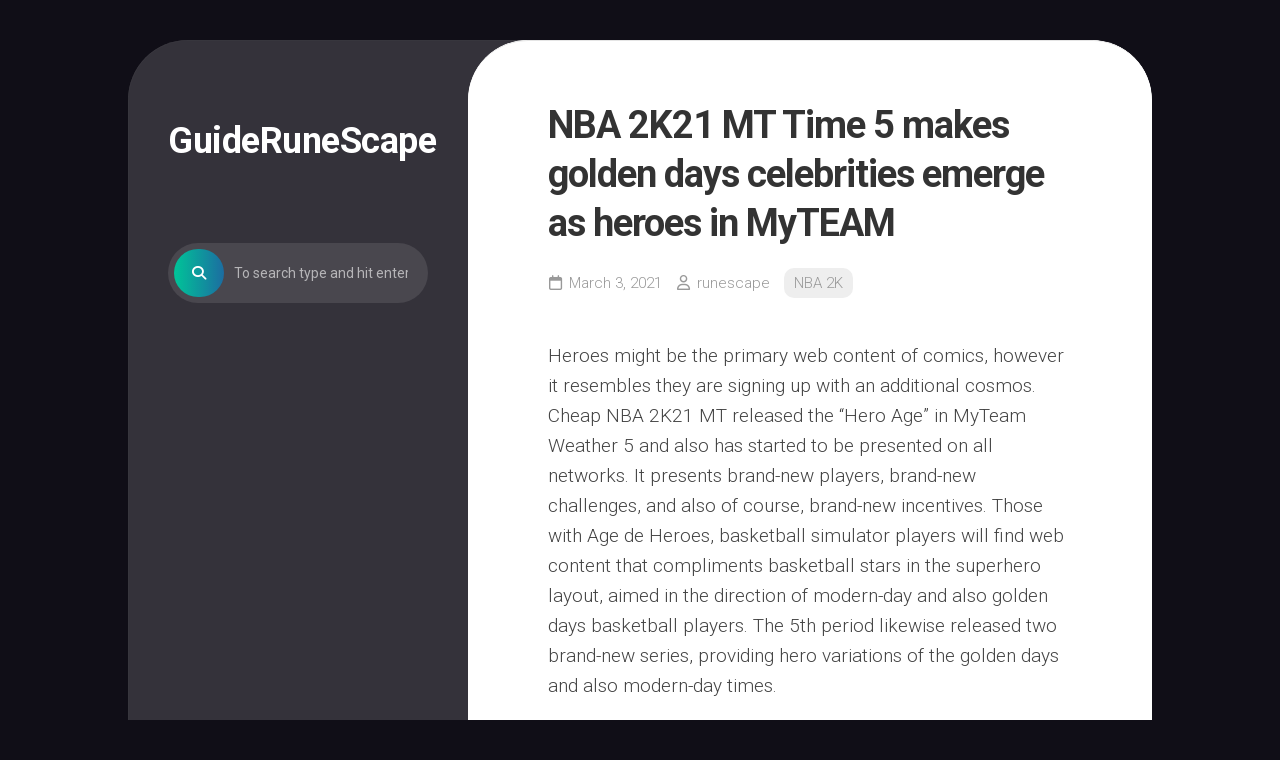

--- FILE ---
content_type: text/html; charset=UTF-8
request_url: https://www.guiderunescape.com/2021/03/03/nba-2k21-mt-time-5-makes-golden-days-celebrities-emerge-as-heroes-in-myteam/
body_size: 9531
content:
<!DOCTYPE html> 
<html class="no-js" lang="en-US">

<head>
	<meta charset="UTF-8">
	<meta name="viewport" content="width=device-width, initial-scale=1.0">
	<link rel="profile" href="https://gmpg.org/xfn/11">
		
	<title>NBA 2K21 MT Time 5 makes golden days celebrities emerge as heroes in MyTEAM &#8211; GuideRuneScape</title>
<meta name='robots' content='max-image-preview:large' />
<script>document.documentElement.className = document.documentElement.className.replace("no-js","js");</script>
<link rel='dns-prefetch' href='//fonts.googleapis.com' />
<link rel="alternate" type="application/rss+xml" title="GuideRuneScape &raquo; Feed" href="https://www.guiderunescape.com/feed/" />
<link rel="alternate" type="application/rss+xml" title="GuideRuneScape &raquo; Comments Feed" href="https://www.guiderunescape.com/comments/feed/" />
<link rel="alternate" title="oEmbed (JSON)" type="application/json+oembed" href="https://www.guiderunescape.com/wp-json/oembed/1.0/embed?url=https%3A%2F%2Fwww.guiderunescape.com%2F2021%2F03%2F03%2Fnba-2k21-mt-time-5-makes-golden-days-celebrities-emerge-as-heroes-in-myteam%2F" />
<link rel="alternate" title="oEmbed (XML)" type="text/xml+oembed" href="https://www.guiderunescape.com/wp-json/oembed/1.0/embed?url=https%3A%2F%2Fwww.guiderunescape.com%2F2021%2F03%2F03%2Fnba-2k21-mt-time-5-makes-golden-days-celebrities-emerge-as-heroes-in-myteam%2F&#038;format=xml" />
<style id='wp-img-auto-sizes-contain-inline-css' type='text/css'>
img:is([sizes=auto i],[sizes^="auto," i]){contain-intrinsic-size:3000px 1500px}
/*# sourceURL=wp-img-auto-sizes-contain-inline-css */
</style>
<style id='wp-emoji-styles-inline-css' type='text/css'>

	img.wp-smiley, img.emoji {
		display: inline !important;
		border: none !important;
		box-shadow: none !important;
		height: 1em !important;
		width: 1em !important;
		margin: 0 0.07em !important;
		vertical-align: -0.1em !important;
		background: none !important;
		padding: 0 !important;
	}
/*# sourceURL=wp-emoji-styles-inline-css */
</style>
<style id='wp-block-library-inline-css' type='text/css'>
:root{--wp-block-synced-color:#7a00df;--wp-block-synced-color--rgb:122,0,223;--wp-bound-block-color:var(--wp-block-synced-color);--wp-editor-canvas-background:#ddd;--wp-admin-theme-color:#007cba;--wp-admin-theme-color--rgb:0,124,186;--wp-admin-theme-color-darker-10:#006ba1;--wp-admin-theme-color-darker-10--rgb:0,107,160.5;--wp-admin-theme-color-darker-20:#005a87;--wp-admin-theme-color-darker-20--rgb:0,90,135;--wp-admin-border-width-focus:2px}@media (min-resolution:192dpi){:root{--wp-admin-border-width-focus:1.5px}}.wp-element-button{cursor:pointer}:root .has-very-light-gray-background-color{background-color:#eee}:root .has-very-dark-gray-background-color{background-color:#313131}:root .has-very-light-gray-color{color:#eee}:root .has-very-dark-gray-color{color:#313131}:root .has-vivid-green-cyan-to-vivid-cyan-blue-gradient-background{background:linear-gradient(135deg,#00d084,#0693e3)}:root .has-purple-crush-gradient-background{background:linear-gradient(135deg,#34e2e4,#4721fb 50%,#ab1dfe)}:root .has-hazy-dawn-gradient-background{background:linear-gradient(135deg,#faaca8,#dad0ec)}:root .has-subdued-olive-gradient-background{background:linear-gradient(135deg,#fafae1,#67a671)}:root .has-atomic-cream-gradient-background{background:linear-gradient(135deg,#fdd79a,#004a59)}:root .has-nightshade-gradient-background{background:linear-gradient(135deg,#330968,#31cdcf)}:root .has-midnight-gradient-background{background:linear-gradient(135deg,#020381,#2874fc)}:root{--wp--preset--font-size--normal:16px;--wp--preset--font-size--huge:42px}.has-regular-font-size{font-size:1em}.has-larger-font-size{font-size:2.625em}.has-normal-font-size{font-size:var(--wp--preset--font-size--normal)}.has-huge-font-size{font-size:var(--wp--preset--font-size--huge)}.has-text-align-center{text-align:center}.has-text-align-left{text-align:left}.has-text-align-right{text-align:right}.has-fit-text{white-space:nowrap!important}#end-resizable-editor-section{display:none}.aligncenter{clear:both}.items-justified-left{justify-content:flex-start}.items-justified-center{justify-content:center}.items-justified-right{justify-content:flex-end}.items-justified-space-between{justify-content:space-between}.screen-reader-text{border:0;clip-path:inset(50%);height:1px;margin:-1px;overflow:hidden;padding:0;position:absolute;width:1px;word-wrap:normal!important}.screen-reader-text:focus{background-color:#ddd;clip-path:none;color:#444;display:block;font-size:1em;height:auto;left:5px;line-height:normal;padding:15px 23px 14px;text-decoration:none;top:5px;width:auto;z-index:100000}html :where(.has-border-color){border-style:solid}html :where([style*=border-top-color]){border-top-style:solid}html :where([style*=border-right-color]){border-right-style:solid}html :where([style*=border-bottom-color]){border-bottom-style:solid}html :where([style*=border-left-color]){border-left-style:solid}html :where([style*=border-width]){border-style:solid}html :where([style*=border-top-width]){border-top-style:solid}html :where([style*=border-right-width]){border-right-style:solid}html :where([style*=border-bottom-width]){border-bottom-style:solid}html :where([style*=border-left-width]){border-left-style:solid}html :where(img[class*=wp-image-]){height:auto;max-width:100%}:where(figure){margin:0 0 1em}html :where(.is-position-sticky){--wp-admin--admin-bar--position-offset:var(--wp-admin--admin-bar--height,0px)}@media screen and (max-width:600px){html :where(.is-position-sticky){--wp-admin--admin-bar--position-offset:0px}}

/*# sourceURL=wp-block-library-inline-css */
</style><style id='global-styles-inline-css' type='text/css'>
:root{--wp--preset--aspect-ratio--square: 1;--wp--preset--aspect-ratio--4-3: 4/3;--wp--preset--aspect-ratio--3-4: 3/4;--wp--preset--aspect-ratio--3-2: 3/2;--wp--preset--aspect-ratio--2-3: 2/3;--wp--preset--aspect-ratio--16-9: 16/9;--wp--preset--aspect-ratio--9-16: 9/16;--wp--preset--color--black: #000000;--wp--preset--color--cyan-bluish-gray: #abb8c3;--wp--preset--color--white: #ffffff;--wp--preset--color--pale-pink: #f78da7;--wp--preset--color--vivid-red: #cf2e2e;--wp--preset--color--luminous-vivid-orange: #ff6900;--wp--preset--color--luminous-vivid-amber: #fcb900;--wp--preset--color--light-green-cyan: #7bdcb5;--wp--preset--color--vivid-green-cyan: #00d084;--wp--preset--color--pale-cyan-blue: #8ed1fc;--wp--preset--color--vivid-cyan-blue: #0693e3;--wp--preset--color--vivid-purple: #9b51e0;--wp--preset--gradient--vivid-cyan-blue-to-vivid-purple: linear-gradient(135deg,rgb(6,147,227) 0%,rgb(155,81,224) 100%);--wp--preset--gradient--light-green-cyan-to-vivid-green-cyan: linear-gradient(135deg,rgb(122,220,180) 0%,rgb(0,208,130) 100%);--wp--preset--gradient--luminous-vivid-amber-to-luminous-vivid-orange: linear-gradient(135deg,rgb(252,185,0) 0%,rgb(255,105,0) 100%);--wp--preset--gradient--luminous-vivid-orange-to-vivid-red: linear-gradient(135deg,rgb(255,105,0) 0%,rgb(207,46,46) 100%);--wp--preset--gradient--very-light-gray-to-cyan-bluish-gray: linear-gradient(135deg,rgb(238,238,238) 0%,rgb(169,184,195) 100%);--wp--preset--gradient--cool-to-warm-spectrum: linear-gradient(135deg,rgb(74,234,220) 0%,rgb(151,120,209) 20%,rgb(207,42,186) 40%,rgb(238,44,130) 60%,rgb(251,105,98) 80%,rgb(254,248,76) 100%);--wp--preset--gradient--blush-light-purple: linear-gradient(135deg,rgb(255,206,236) 0%,rgb(152,150,240) 100%);--wp--preset--gradient--blush-bordeaux: linear-gradient(135deg,rgb(254,205,165) 0%,rgb(254,45,45) 50%,rgb(107,0,62) 100%);--wp--preset--gradient--luminous-dusk: linear-gradient(135deg,rgb(255,203,112) 0%,rgb(199,81,192) 50%,rgb(65,88,208) 100%);--wp--preset--gradient--pale-ocean: linear-gradient(135deg,rgb(255,245,203) 0%,rgb(182,227,212) 50%,rgb(51,167,181) 100%);--wp--preset--gradient--electric-grass: linear-gradient(135deg,rgb(202,248,128) 0%,rgb(113,206,126) 100%);--wp--preset--gradient--midnight: linear-gradient(135deg,rgb(2,3,129) 0%,rgb(40,116,252) 100%);--wp--preset--font-size--small: 13px;--wp--preset--font-size--medium: 20px;--wp--preset--font-size--large: 36px;--wp--preset--font-size--x-large: 42px;--wp--preset--spacing--20: 0.44rem;--wp--preset--spacing--30: 0.67rem;--wp--preset--spacing--40: 1rem;--wp--preset--spacing--50: 1.5rem;--wp--preset--spacing--60: 2.25rem;--wp--preset--spacing--70: 3.38rem;--wp--preset--spacing--80: 5.06rem;--wp--preset--shadow--natural: 6px 6px 9px rgba(0, 0, 0, 0.2);--wp--preset--shadow--deep: 12px 12px 50px rgba(0, 0, 0, 0.4);--wp--preset--shadow--sharp: 6px 6px 0px rgba(0, 0, 0, 0.2);--wp--preset--shadow--outlined: 6px 6px 0px -3px rgb(255, 255, 255), 6px 6px rgb(0, 0, 0);--wp--preset--shadow--crisp: 6px 6px 0px rgb(0, 0, 0);}:where(.is-layout-flex){gap: 0.5em;}:where(.is-layout-grid){gap: 0.5em;}body .is-layout-flex{display: flex;}.is-layout-flex{flex-wrap: wrap;align-items: center;}.is-layout-flex > :is(*, div){margin: 0;}body .is-layout-grid{display: grid;}.is-layout-grid > :is(*, div){margin: 0;}:where(.wp-block-columns.is-layout-flex){gap: 2em;}:where(.wp-block-columns.is-layout-grid){gap: 2em;}:where(.wp-block-post-template.is-layout-flex){gap: 1.25em;}:where(.wp-block-post-template.is-layout-grid){gap: 1.25em;}.has-black-color{color: var(--wp--preset--color--black) !important;}.has-cyan-bluish-gray-color{color: var(--wp--preset--color--cyan-bluish-gray) !important;}.has-white-color{color: var(--wp--preset--color--white) !important;}.has-pale-pink-color{color: var(--wp--preset--color--pale-pink) !important;}.has-vivid-red-color{color: var(--wp--preset--color--vivid-red) !important;}.has-luminous-vivid-orange-color{color: var(--wp--preset--color--luminous-vivid-orange) !important;}.has-luminous-vivid-amber-color{color: var(--wp--preset--color--luminous-vivid-amber) !important;}.has-light-green-cyan-color{color: var(--wp--preset--color--light-green-cyan) !important;}.has-vivid-green-cyan-color{color: var(--wp--preset--color--vivid-green-cyan) !important;}.has-pale-cyan-blue-color{color: var(--wp--preset--color--pale-cyan-blue) !important;}.has-vivid-cyan-blue-color{color: var(--wp--preset--color--vivid-cyan-blue) !important;}.has-vivid-purple-color{color: var(--wp--preset--color--vivid-purple) !important;}.has-black-background-color{background-color: var(--wp--preset--color--black) !important;}.has-cyan-bluish-gray-background-color{background-color: var(--wp--preset--color--cyan-bluish-gray) !important;}.has-white-background-color{background-color: var(--wp--preset--color--white) !important;}.has-pale-pink-background-color{background-color: var(--wp--preset--color--pale-pink) !important;}.has-vivid-red-background-color{background-color: var(--wp--preset--color--vivid-red) !important;}.has-luminous-vivid-orange-background-color{background-color: var(--wp--preset--color--luminous-vivid-orange) !important;}.has-luminous-vivid-amber-background-color{background-color: var(--wp--preset--color--luminous-vivid-amber) !important;}.has-light-green-cyan-background-color{background-color: var(--wp--preset--color--light-green-cyan) !important;}.has-vivid-green-cyan-background-color{background-color: var(--wp--preset--color--vivid-green-cyan) !important;}.has-pale-cyan-blue-background-color{background-color: var(--wp--preset--color--pale-cyan-blue) !important;}.has-vivid-cyan-blue-background-color{background-color: var(--wp--preset--color--vivid-cyan-blue) !important;}.has-vivid-purple-background-color{background-color: var(--wp--preset--color--vivid-purple) !important;}.has-black-border-color{border-color: var(--wp--preset--color--black) !important;}.has-cyan-bluish-gray-border-color{border-color: var(--wp--preset--color--cyan-bluish-gray) !important;}.has-white-border-color{border-color: var(--wp--preset--color--white) !important;}.has-pale-pink-border-color{border-color: var(--wp--preset--color--pale-pink) !important;}.has-vivid-red-border-color{border-color: var(--wp--preset--color--vivid-red) !important;}.has-luminous-vivid-orange-border-color{border-color: var(--wp--preset--color--luminous-vivid-orange) !important;}.has-luminous-vivid-amber-border-color{border-color: var(--wp--preset--color--luminous-vivid-amber) !important;}.has-light-green-cyan-border-color{border-color: var(--wp--preset--color--light-green-cyan) !important;}.has-vivid-green-cyan-border-color{border-color: var(--wp--preset--color--vivid-green-cyan) !important;}.has-pale-cyan-blue-border-color{border-color: var(--wp--preset--color--pale-cyan-blue) !important;}.has-vivid-cyan-blue-border-color{border-color: var(--wp--preset--color--vivid-cyan-blue) !important;}.has-vivid-purple-border-color{border-color: var(--wp--preset--color--vivid-purple) !important;}.has-vivid-cyan-blue-to-vivid-purple-gradient-background{background: var(--wp--preset--gradient--vivid-cyan-blue-to-vivid-purple) !important;}.has-light-green-cyan-to-vivid-green-cyan-gradient-background{background: var(--wp--preset--gradient--light-green-cyan-to-vivid-green-cyan) !important;}.has-luminous-vivid-amber-to-luminous-vivid-orange-gradient-background{background: var(--wp--preset--gradient--luminous-vivid-amber-to-luminous-vivid-orange) !important;}.has-luminous-vivid-orange-to-vivid-red-gradient-background{background: var(--wp--preset--gradient--luminous-vivid-orange-to-vivid-red) !important;}.has-very-light-gray-to-cyan-bluish-gray-gradient-background{background: var(--wp--preset--gradient--very-light-gray-to-cyan-bluish-gray) !important;}.has-cool-to-warm-spectrum-gradient-background{background: var(--wp--preset--gradient--cool-to-warm-spectrum) !important;}.has-blush-light-purple-gradient-background{background: var(--wp--preset--gradient--blush-light-purple) !important;}.has-blush-bordeaux-gradient-background{background: var(--wp--preset--gradient--blush-bordeaux) !important;}.has-luminous-dusk-gradient-background{background: var(--wp--preset--gradient--luminous-dusk) !important;}.has-pale-ocean-gradient-background{background: var(--wp--preset--gradient--pale-ocean) !important;}.has-electric-grass-gradient-background{background: var(--wp--preset--gradient--electric-grass) !important;}.has-midnight-gradient-background{background: var(--wp--preset--gradient--midnight) !important;}.has-small-font-size{font-size: var(--wp--preset--font-size--small) !important;}.has-medium-font-size{font-size: var(--wp--preset--font-size--medium) !important;}.has-large-font-size{font-size: var(--wp--preset--font-size--large) !important;}.has-x-large-font-size{font-size: var(--wp--preset--font-size--x-large) !important;}
/*# sourceURL=global-styles-inline-css */
</style>

<style id='classic-theme-styles-inline-css' type='text/css'>
/*! This file is auto-generated */
.wp-block-button__link{color:#fff;background-color:#32373c;border-radius:9999px;box-shadow:none;text-decoration:none;padding:calc(.667em + 2px) calc(1.333em + 2px);font-size:1.125em}.wp-block-file__button{background:#32373c;color:#fff;text-decoration:none}
/*# sourceURL=/wp-includes/css/classic-themes.min.css */
</style>
<link rel='stylesheet' id='noteblock-style-css' href='https://www.guiderunescape.com/wp-content/themes/noteblock/style.css?ver=6.9' type='text/css' media='all' />
<style id='noteblock-style-inline-css' type='text/css'>
body { font-family: "Roboto", Arial, sans-serif; }

/*# sourceURL=noteblock-style-inline-css */
</style>
<link rel='stylesheet' id='noteblock-responsive-css' href='https://www.guiderunescape.com/wp-content/themes/noteblock/responsive.css?ver=6.9' type='text/css' media='all' />
<link rel='stylesheet' id='noteblock-font-awesome-css' href='https://www.guiderunescape.com/wp-content/themes/noteblock/fonts/all.min.css?ver=6.9' type='text/css' media='all' />
<link rel='stylesheet' id='roboto-css' href='//fonts.googleapis.com/css?family=Roboto%3A400%2C300italic%2C300%2C400italic%2C700&#038;subset=latin%2Clatin-ext&#038;ver=6.9' type='text/css' media='all' />
<script type="text/javascript" src="https://www.guiderunescape.com/wp-includes/js/jquery/jquery.min.js?ver=3.7.1" id="jquery-core-js"></script>
<script type="text/javascript" src="https://www.guiderunescape.com/wp-includes/js/jquery/jquery-migrate.min.js?ver=3.4.1" id="jquery-migrate-js"></script>
<script type="text/javascript" src="https://www.guiderunescape.com/wp-content/themes/noteblock/js/slick.min.js?ver=6.9" id="noteblock-slick-js"></script>
<link rel="https://api.w.org/" href="https://www.guiderunescape.com/wp-json/" /><link rel="alternate" title="JSON" type="application/json" href="https://www.guiderunescape.com/wp-json/wp/v2/posts/2439" /><link rel="EditURI" type="application/rsd+xml" title="RSD" href="https://www.guiderunescape.com/xmlrpc.php?rsd" />
<meta name="generator" content="WordPress 6.9" />
<link rel="canonical" href="https://www.guiderunescape.com/2021/03/03/nba-2k21-mt-time-5-makes-golden-days-celebrities-emerge-as-heroes-in-myteam/" />
<link rel='shortlink' href='https://www.guiderunescape.com/?p=2439' />
<style id="kirki-inline-styles"></style></head>

<body class="wp-singular post-template-default single single-post postid-2439 single-format-standard wp-theme-noteblock col-2cr full-width logged-out">


<a class="skip-link screen-reader-text" href="#page">Skip to content</a>

<div id="wrapper">
	
		
	<div id="wrapper-inner">
	
		<header id="header">
			<div id="header-inner">
				<p class="site-title"><a href="https://www.guiderunescape.com/" rel="home">GuideRuneScape</a></p>
									<p class="site-description"></p>
				
																	
									<div class="header-search">
						<form method="get" class="searchform themeform" action="https://www.guiderunescape.com/">
	<div>
		<input type="text" class="search" name="s" onblur="if(this.value=='')this.value='To search type and hit enter';" onfocus="if(this.value=='To search type and hit enter')this.value='';" value="To search type and hit enter" />
	</div>
</form>					</div>
								
				<div id="move-sidebar-header" class="dark">
	<div class="sidebar s1">
		
		<div class="sidebar-content">

						
		</div><!--/.sidebar-content-->
		
	</div><!--/.sidebar-->
	
</div>
				
			</div>
		</header><!--/#header-->

		<div class="main" id="page">
			
						
			
			<div class="main-inner group">
				
								
<div class="content">
	
			<article id="post-2439" class="post-2439 post type-post status-publish format-standard hentry category-nba-2k">	
			
			<header class="entry-header group">
				<h1 class="entry-title">NBA 2K21 MT Time 5 makes golden days celebrities emerge as heroes in MyTEAM</h1>
				<div class="entry-meta">
					<span class="entry-date"><i class="far fa-calendar"></i>March 3, 2021</span>
										<span class="entry-author"><i class="far fa-user"></i><a href="https://www.guiderunescape.com/author/runescape/" title="Posts by runescape" rel="author">runescape</a></span>
					<span class="entry-category"><a href="https://www.guiderunescape.com/category/nba-2k/" rel="category tag">NBA 2K</a></span>
				</div>
			</header>
			<div class="entry-media">
							</div>
			<div class="entry-content">
				<div class="entry themeform">	
					<p>
	Heroes might be the primary web content of comics, however it resembles they are signing up with an additional cosmos. Cheap NBA 2K21 MT released the &#8220;Hero Age&#8221; in MyTeam Weather 5 and also has started to be presented on all networks. It presents brand-new players, brand-new challenges, and also of course, brand-new incentives. Those with Age de Heroes, basketball simulator players will find web content that compliments basketball stars in the superhero layout, aimed in the direction of modern-day and also golden days basketball players. The 5th period likewise released two brand-new series, providing hero variations of the golden days and also modern-day times.</p>
<p>	Players may have the capacity to utilize brand-new challenges to unseal old perks programs as well as hero-themed basketball cards to get brand-new fire-eating players. Also, players can construct their superheroes. This procedure first requires redemption of all readily available LeBron James Development cards, and also after performing the superhero timetable from Sapphire to Diamond, it may keep throughout the period.</p>
<p>	<strong>Hero topic card</strong><br />
	Season 5 brings 15 players of each era toward the online game. Players concerning the golden days of the NBA incorporate <a title="Shaquille" href="https://www.albionsilver.net/2020/09/14/which-would-be-the-positive-aspects-of-buying-nba-2k-mt-on-nba2k21mt">Shaquille</a> O&#39;Neal and also Manu Ginobili. On the other hand, the modern-day time consists of Mitchell Robinson and also Luka Doncic.</p>
<p>	There will be a total amount of 30 hero-themed cards, of which 15 are from the modern-day period of North American basketball players, such as Luka Doncic and also Mitchell Robinson, and also the various other 15 are from the golden era, such as Huge Fella Shaq and also Manu Ginobili. According to the upcoming Cheap NBA 2K21 MT Games news release, these cards will be included in the collection, and also the &#8220;incredibly special&#8221; incentives will be opened upon completion. Besides, those that reach degree 40 can obtain Admiral David Robinson&#39;s Galaxy suit card. We must add the card Pau Gasol suit Galaxia as the minimal reward of the period for all these names.</p>
<p><iframe width="660" height="415" src="https://www.youtube.com/embed/6xMCapKQhmc" frameborder="0" allowfullscreen></iframe></p>
<p>	<strong>Trademark challenge</strong><br />
	Although many fans remain to suggest concerning that is the actual goat, there is no doubt that Michael Jordan is the leading area. Nevertheless, he has 6 rings distributed on two or three peas. For the challenges of this period, the players have the opportunity to experience the sensation of his Airness footwear.</p>
<p>	The game player is called the &#8220;swan song&#8221; and also has actually experienced amongst MJ&#39;s legendary moments. Especially Jordan&#39;s success in the game against allure won the second three constant titles and also 6th world-class. This is likewise the game where he accomplished 45 places.</p>
<p>	Players god can perform the challenge may get Ruby Jordan sneakers and also a Hall of Prominence badge. Those god do not have a Michael Jordan card can repurchase this storage locker code to get the MJ MyTeam card Jordan-Last Shot free of cost.</p>
<p>	Along with the brand-new players of The Exchange, a brand-new personalized difficulty for Michael Jordan&#39;s job, and even the finale of the &#8220;My Group&#8221; event, month 5 likewise features additional novelties that players can examine on the main web site.</p>
<p>	<strong>Other improvements in the online game in Time of year 5:</strong><br />
	1. Players can exchange duplicate cards in the dungeon and also various other unneeded cards to buy Purple Larry Bird, Diamond Khris Middleton, and also The Exchange&#39;s first galaxy opal Lou Hudson.<br />
	2. PS5 players will get special challenge occasions.<br />
	3. They can choose their best team and also choose the 2000 Raptors.<br />
	4 <a title="Take a look at" href="https://nba2k21mt.com">Take a look at</a>. The goal is to make ten dunks with Vince Carter and also T-Mac.<br />
	5. The more dunks, the greater the ranking on the leaderboard.<br />
	6. Starting from period 4, the duration of Limited is still 4 mins.<br />
	7. The brand-new lineup constraints consist of rules based on lineup OVR.<br />
	8. Obtain much more galaxy opal incentives.<br />
	9. Three-way Risk achieved 1,000 success with Galaxy Opal Peja Stojakovic, setting a brand-new record.<br />
	10. Galaxy Opal Don Ohl has definitely been added to The Vault.</p>
<p><img decoding="async" src="https://i.pinimg.com/originals/a4/06/b7/a406b73fd88efb30f93d07dec239c66e.jpg" alt="NBA 2K21 MT"/></p>
<p>
	11. Three-way Risk Online and also Fred Brown won the first Galaxy Opal.<br />
	12. As Michael Jordan won the &#8220;Falling Sphere Prize&#8221; this period, please inspect the returned ten boards after winning the &#8220;Three-way Risk Online&#8221;.<br />
	13. No more amethyst milkshake or smoothie.<br />
	14. For the remainder of this year, just diamond-level and also greater players will set off a player strike.<br />
	15. The benefit market provides brand-new tokens to award participants, such as Galaxy Opal Moses Malone, Diamond Devin Booker, and also Purple Dejounte Murray.</p>
										<div class="clear"></div>				
				</div><!--/.entry-->
			</div>
			<div class="entry-footer group">
				
								
				<div class="clear"></div>
				
								
								
				

<h4 class="heading">
	<i class="fas fa-hand-point-right"></i>You may also like...</h4>

<ul class="related-posts group">
	
		<li class="related">
		<article class="related-post">

			<div class="related-thumbnail">
				<a href="https://www.guiderunescape.com/2017/03/13/latest-final-fantasy-xiv-update-its-improvement-and-changes/">
											<img src="https://www.guiderunescape.com/wp-content/themes/noteblock/img/thumb-medium.png" alt="Latest Final Fantasy XIV Update: Its Improvement And Changes" />
																								</a>
			</div><!--/.post-thumbnail-->
			
			<div class="related-inner">
				
				<h4 class="related-title">
					<a href="https://www.guiderunescape.com/2017/03/13/latest-final-fantasy-xiv-update-its-improvement-and-changes/" rel="bookmark">Latest Final Fantasy XIV Update: Its Improvement And Changes</a>
				</h4><!--/.post-title-->
			
			</div><!--/.related-inner-->

		</article>
	</li><!--/.related-->
		<li class="related">
		<article class="related-post">

			<div class="related-thumbnail">
				<a href="https://www.guiderunescape.com/2012/12/10/runescape-strength-pure/">
											<img src="https://www.guiderunescape.com/wp-content/themes/noteblock/img/thumb-medium.png" alt="Runescape Strength Pure" />
																								</a>
			</div><!--/.post-thumbnail-->
			
			<div class="related-inner">
				
				<h4 class="related-title">
					<a href="https://www.guiderunescape.com/2012/12/10/runescape-strength-pure/" rel="bookmark">Runescape Strength Pure</a>
				</h4><!--/.post-title-->
			
			</div><!--/.related-inner-->

		</article>
	</li><!--/.related-->
		<li class="related">
		<article class="related-post">

			<div class="related-thumbnail">
				<a href="https://www.guiderunescape.com/2024/06/22/mini-launcher-in-fallout-76-m42-fat-man-launcher-full-analysis/">
											<img src="https://www.guiderunescape.com/wp-content/themes/noteblock/img/thumb-medium.png" alt="Mini Launcher in Fallout 76: M42 &#8220;Fat Man&#8221; Launcher Full Analysis" />
																								</a>
			</div><!--/.post-thumbnail-->
			
			<div class="related-inner">
				
				<h4 class="related-title">
					<a href="https://www.guiderunescape.com/2024/06/22/mini-launcher-in-fallout-76-m42-fat-man-launcher-full-analysis/" rel="bookmark">Mini Launcher in Fallout 76: M42 &#8220;Fat Man&#8221; Launcher Full Analysis</a>
				</h4><!--/.post-title-->
			
			</div><!--/.related-inner-->

		</article>
	</li><!--/.related-->
		
</ul><!--/.post-related-->

				
					<ul class="post-nav group">
		<li class="next"><a href="https://www.guiderunescape.com/2021/03/22/precisely-how-to-receive-the-bus-in-nba-2k21-mt-for-sale-myteam-in-order-to-star-system-opal-myteam-card/" rel="next"><i class="fas fa-chevron-right"></i><strong>Next</strong> <span>Precisely how to receive the bus in NBA 2K21 MT For Sale MyTeam in order to Star system Opal MyTEAM card</span></a></li>
		<li class="previous"><a href="https://www.guiderunescape.com/2021/02/03/nba-2k21-vc-most-current-fashion-code-and-also-dynamic-closet-code/" rel="prev"><i class="fas fa-chevron-left"></i><strong>Previous</strong> <span>NBA 2K21 VC most current fashion code and also dynamic closet code</span></a></li>
	</ul>

								
			</div>

		</article><!--/.post-->

		
</div><!--/.content-->

<div id="move-sidebar-content"></div>

			</div><!--/.main-inner-->
				
			<footer id="footer">
			
									
								
				<div id="footer-bottom">
					
					<a id="back-to-top" href="#"><i class="fas fa-angle-up"></i></a>
						
					<div class="pad group">
						
						<div class="grid one-full">
							
														
							<div id="copyright">
																	<p>GuideRuneScape &copy; 2026. All Rights Reserved.</p>
															</div><!--/#copyright-->
							
														<div id="credit">
								<p>Powered by <a href="http://wordpress.org" rel="nofollow">WordPress</a>. Theme by <a href="http://alx.media" rel="nofollow">Alx</a>.</p>
							</div><!--/#credit-->
														
						</div>
						
						<div class="grid one-full">	
																												</div>
						
					</div><!--/.pad-->

				</div><!--/#footer-bottom-->

			</footer><!--/#footer-->
		
		</div><!--/.main-->	
	
	</div><!--/#wrapper-inner-->
</div><!--/#wrapper-->

<script type="speculationrules">
{"prefetch":[{"source":"document","where":{"and":[{"href_matches":"/*"},{"not":{"href_matches":["/wp-*.php","/wp-admin/*","/wp-content/uploads/*","/wp-content/*","/wp-content/plugins/*","/wp-content/themes/noteblock/*","/*\\?(.+)"]}},{"not":{"selector_matches":"a[rel~=\"nofollow\"]"}},{"not":{"selector_matches":".no-prefetch, .no-prefetch a"}}]},"eagerness":"conservative"}]}
</script>
	<script>
	/(trident|msie)/i.test(navigator.userAgent)&&document.getElementById&&window.addEventListener&&window.addEventListener("hashchange",function(){var t,e=location.hash.substring(1);/^[A-z0-9_-]+$/.test(e)&&(t=document.getElementById(e))&&(/^(?:a|select|input|button|textarea)$/i.test(t.tagName)||(t.tabIndex=-1),t.focus())},!1);
	</script>
	<script type="text/javascript" src="https://www.guiderunescape.com/wp-content/themes/noteblock/js/jquery.fitvids.js?ver=6.9" id="noteblock-fitvids-js"></script>
<script type="text/javascript" src="https://www.guiderunescape.com/wp-content/themes/noteblock/js/scripts.js?ver=6.9" id="noteblock-scripts-js"></script>
<script type="text/javascript" src="https://www.guiderunescape.com/wp-content/themes/noteblock/js/nav.js?ver=1734752822" id="noteblock-nav-script-js"></script>
<script id="wp-emoji-settings" type="application/json">
{"baseUrl":"https://s.w.org/images/core/emoji/17.0.2/72x72/","ext":".png","svgUrl":"https://s.w.org/images/core/emoji/17.0.2/svg/","svgExt":".svg","source":{"concatemoji":"https://www.guiderunescape.com/wp-includes/js/wp-emoji-release.min.js?ver=6.9"}}
</script>
<script type="module">
/* <![CDATA[ */
/*! This file is auto-generated */
const a=JSON.parse(document.getElementById("wp-emoji-settings").textContent),o=(window._wpemojiSettings=a,"wpEmojiSettingsSupports"),s=["flag","emoji"];function i(e){try{var t={supportTests:e,timestamp:(new Date).valueOf()};sessionStorage.setItem(o,JSON.stringify(t))}catch(e){}}function c(e,t,n){e.clearRect(0,0,e.canvas.width,e.canvas.height),e.fillText(t,0,0);t=new Uint32Array(e.getImageData(0,0,e.canvas.width,e.canvas.height).data);e.clearRect(0,0,e.canvas.width,e.canvas.height),e.fillText(n,0,0);const a=new Uint32Array(e.getImageData(0,0,e.canvas.width,e.canvas.height).data);return t.every((e,t)=>e===a[t])}function p(e,t){e.clearRect(0,0,e.canvas.width,e.canvas.height),e.fillText(t,0,0);var n=e.getImageData(16,16,1,1);for(let e=0;e<n.data.length;e++)if(0!==n.data[e])return!1;return!0}function u(e,t,n,a){switch(t){case"flag":return n(e,"\ud83c\udff3\ufe0f\u200d\u26a7\ufe0f","\ud83c\udff3\ufe0f\u200b\u26a7\ufe0f")?!1:!n(e,"\ud83c\udde8\ud83c\uddf6","\ud83c\udde8\u200b\ud83c\uddf6")&&!n(e,"\ud83c\udff4\udb40\udc67\udb40\udc62\udb40\udc65\udb40\udc6e\udb40\udc67\udb40\udc7f","\ud83c\udff4\u200b\udb40\udc67\u200b\udb40\udc62\u200b\udb40\udc65\u200b\udb40\udc6e\u200b\udb40\udc67\u200b\udb40\udc7f");case"emoji":return!a(e,"\ud83e\u1fac8")}return!1}function f(e,t,n,a){let r;const o=(r="undefined"!=typeof WorkerGlobalScope&&self instanceof WorkerGlobalScope?new OffscreenCanvas(300,150):document.createElement("canvas")).getContext("2d",{willReadFrequently:!0}),s=(o.textBaseline="top",o.font="600 32px Arial",{});return e.forEach(e=>{s[e]=t(o,e,n,a)}),s}function r(e){var t=document.createElement("script");t.src=e,t.defer=!0,document.head.appendChild(t)}a.supports={everything:!0,everythingExceptFlag:!0},new Promise(t=>{let n=function(){try{var e=JSON.parse(sessionStorage.getItem(o));if("object"==typeof e&&"number"==typeof e.timestamp&&(new Date).valueOf()<e.timestamp+604800&&"object"==typeof e.supportTests)return e.supportTests}catch(e){}return null}();if(!n){if("undefined"!=typeof Worker&&"undefined"!=typeof OffscreenCanvas&&"undefined"!=typeof URL&&URL.createObjectURL&&"undefined"!=typeof Blob)try{var e="postMessage("+f.toString()+"("+[JSON.stringify(s),u.toString(),c.toString(),p.toString()].join(",")+"));",a=new Blob([e],{type:"text/javascript"});const r=new Worker(URL.createObjectURL(a),{name:"wpTestEmojiSupports"});return void(r.onmessage=e=>{i(n=e.data),r.terminate(),t(n)})}catch(e){}i(n=f(s,u,c,p))}t(n)}).then(e=>{for(const n in e)a.supports[n]=e[n],a.supports.everything=a.supports.everything&&a.supports[n],"flag"!==n&&(a.supports.everythingExceptFlag=a.supports.everythingExceptFlag&&a.supports[n]);var t;a.supports.everythingExceptFlag=a.supports.everythingExceptFlag&&!a.supports.flag,a.supports.everything||((t=a.source||{}).concatemoji?r(t.concatemoji):t.wpemoji&&t.twemoji&&(r(t.twemoji),r(t.wpemoji)))});
//# sourceURL=https://www.guiderunescape.com/wp-includes/js/wp-emoji-loader.min.js
/* ]]> */
</script>
</body>
</html>

<!-- Page cached by LiteSpeed Cache 6.5.4 on 2026-01-26 08:04:23 -->